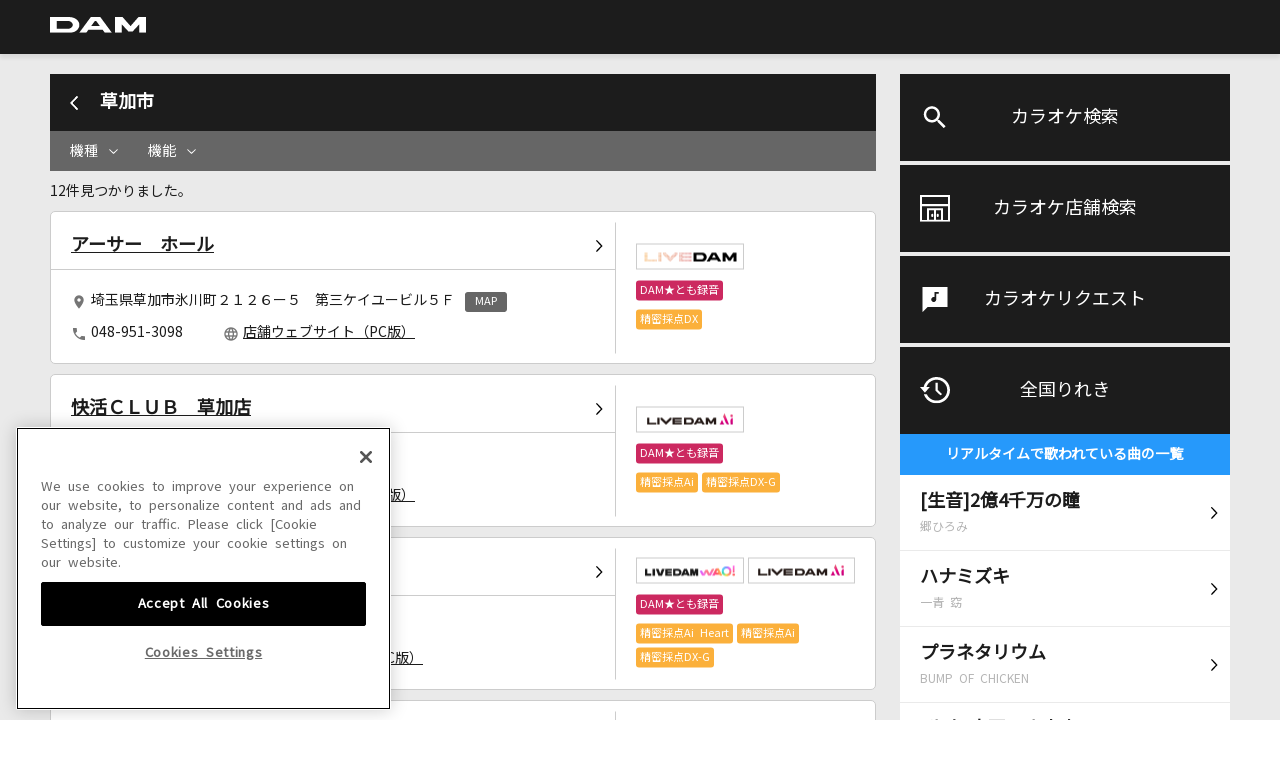

--- FILE ---
content_type: text/html;charset=Windows-31J
request_url: https://www.clubdam.com/shopsearch/?todofukenCode=11&cityCode=221
body_size: 25886
content:






































<!DOCTYPE html>
<html lang="ja">
<head>
<meta charset="Shift_JIS" />
<meta http-equiv="X-UA-Compatible" content="IE=edge">

<meta name="viewport" content="width=device-width,initial-scale=1,minimum-scale=1.0,maximum-scale=1.0,user-scalable=no">


	
	

	
	

	
	

	
	

	
	
	
	
	
	
	
	
	
	
	
	
	
	
	
	
	
	
	
	
	
	
	

	
	

	
	
	
	
	
	
	
	
	
	
	
	
	
	
	
	
	
	
	
	

	
	

	
	

	
	

	
	
		<meta name="Description" content="カラオケDAMで歌えるお店はここからチェック！現在地や都道府県を指定して近くのお店を探すことができます。" />
	

	
	

	
	

	
	

		
	



<meta name="format-detection" content="telephone=no" />






<!-- clubdam.com に対する OneTrust Cookie 同意通知の始点 -->
<script type="text/javascript" src="https://cdn-au.onetrust.com/consent/434315b2-6576-4e74-b216-a53e2b81c4d8/OtAutoBlock.js" ></script>
<script src="https://cdn-au.onetrust.com/scripttemplates/otSDKStub.js"  type="text/javascript" charset="UTF-8" data-domain-script="434315b2-6576-4e74-b216-a53e2b81c4d8" ></script>
<script type="text/javascript">
function OptanonWrapper() { }
</script>
<!-- clubdam.com に対する OneTrust Cookie 同意通知の終点 -->



<!-- Google Tag Manager -->
<script>(function(w,d,s,l,i){w[l]=w[l]||[];w[l].push({'gtm.start':new Date().getTime(),event:'gtm.js'});var f=d.getElementsByTagName(s)[0],j=d.createElement(s),dl=l!='dataLayer'?'&l='+l:'';j.setAttributeNode(d.createAttribute('data-ot-ignore'));j.async=true;j.src='https://www.googletagmanager.com/gtm.js?id='+i+dl;f.parentNode.insertBefore(j,f);})(window,document,'script','dataLayer','GTM-NCGPQQX');</script>
<!-- End Google Tag Manager -->




	
	
		<title>カラオケ店舗検索｜カラオケDAM</title>
	
	







<link rel="shortcut icon" type="image/vnd.microsoft.icon" href="/assets/dkcommon/favicon.ico">
<link rel="apple-touch-icon" sizes="180x180" href="/assets/dkcommon/apple-touch-icon.png">
<link rel="stylesheet" type="text/css" href="/assets/dkcommon/css/style_dkcommon.css">

<script src="/assets/dkcommon/js/lib_dkcommon.js"></script>
<script src="/assets/dkcommon/js/main_dkcommon.js"></script>
</head>


	
	
	  
	

<body class="dkcommon is-logout">

	
	<!-- Google Tag Manager (noscript) -->
<noscript><iframe data-ot-ignore src="https://www.googletagmanager.com/ns.html?id=GTM-NCGPQQX"height="0" width="0" style="display:none;visibility:hidden"></iframe></noscript>
<!-- End Google Tag Manager (noscript) -->
	

	<div id="WebMember_Background"></div>
    <div id="WebMember_Console"></div>
    <div id="NewWebMembership"  style="display:none;"></div>
    <div class="page-wrapper" id="anchor-pagetop">

		
		














<header class="header">
	<div class="inner">
		
			
			
				
			
				<h1><a href="./"><img src="/assets/dkcommon/images/logo.svg" alt="DAM"></a></h1>
			
		
		<div class="ico-hamburger is-tb-sp"><a class="btn-hamburger" href="#hamburger-content"><span class="line-1"></span><span class="line-2"></span><span class="line-3"></span></a></div>
	</div>
</header>
<main class="main">
<div class="content-wrap">
	<div class="inner">
		<div class="service-content" id="hamburger-content">
			<div class="menu-container">
				<ul class="menu-list">
					<li class="menu-item"><a class="menu-karaokeserach" href="/karaokesearch/">カラオケ検索</a></li>
					<li class="menu-item"><a class="menu-shopserach" href="/shopsearch/">カラオケ店舗検索</a></li>
					<li class="menu-item"><a class="menu-karaokerequest" href="/karaokerequest/">カラオケリクエスト</a></li>
					<li class="menu-item"><a class="menu-nowsinging" href="/karaokesearch/nowsinging.html">全国りれき</a>
						<div class="nowsinging-container">
							<p class="nowsinging-lead">リアルタイムで歌われている曲の一覧</p>
							<ul class="nowsinging-list"></ul>
							<div class="nowsinging-link"><a href="/karaokesearch/nowsinging.html">もっと見る</a></div>
						</div>
					</li>
				</ul>
			</div>
			<div class="service-container">
				<div class="service-wrap"><a href="/">
					<p>DAMの新曲・ランキングなど<br>カラオケ最新情報をチェック！</p><img src="/assets/dkcommon/images/logo_dam.png" alt="DAM"></a></div>
				<div class="service-wrap"><a href="/app/damtomo/top/Index.do">
					<p>DAMに会員登録・ログインして<br>カラオケをもっと楽しもう！</p><img src="/assets/dkcommon/images/logo_damtomo.png" alt="DAM★とも"></a></div>
				<div class="service-wrap"><a href="/karaokeatdam/">
					<p>自宅でカラオケ歌い放題！<br>家族や友達と一緒に！練習にも！</p><img src="/assets/dkcommon/images/logo_karaokedam.png" alt="カラオケ@DAM"></a></div>
			</div>
		</div>
		

		
		














	
		
		
			
		
	
	
	
	<script xmlns:citylist="https://www.clubdam.com/app/damtomo/search/GetCityListXML" xmlns:damtomoshop="https://www.clubdam.com/app/damtomo/search/GetDamtomoShopXML">
document.addEventListener('click', function (e) {
    const anchor = e.target.closest('a');
    if (anchor && anchor.href === 'http://www.korokke.com/') {
        e.preventDefault();
        anchor.href = 'https://www.korokkeclub.com/';
        anchor.click();
    }
});
</script><div class="main-content shopsearch-list">
<h2 class="main-content-ttl">
<a href="/shopsearch/?todofukenCode=11" class="btn-historyback"><img alt="戻る" src="/assets/dkcommon/images/ico_chevron-left-regular-wh.svg"></a>草加市</h2>
<form class="form-refine">
<input value="11" name="todofukenCode" type="hidden"><input value="221" name="cityCode" type="hidden">
<div class="refine">
<div class="refine-scroll-wrap">
<div class="refine-scroll">
<div class="refine-select">
<div class="refine-parts">
<div data-target="machine-list" class="selected-content down">
<span>機種</span>
</div>
</div>
<div class="refine-parts">
<div data-target="feature-list" class="selected-content down">
<span>機能</span>
</div>
</div>
</div>
</div>
</div>
<div class="refine-list">
<ul id="machine-list">
<li class="refine-item">
<label><input checked value="" name="machine" type="radio"><span>全て</span></label>
</li>
<li class="refine-item">
<label><input value="05" name="machine" type="radio"><span>LIVE DAM WAO!</span></label>
</li>
<li class="refine-item">
<label><input value="04" name="machine" type="radio"><span>LIVE DAM Ai</span></label>
</li>
<li class="refine-item">
<label><input value="01" name="machine" type="radio"><span>LIVE DAM STADIUM</span></label>
</li>
<li class="refine-item">
<label><input value="02" name="machine" type="radio"><span>LIVE DAM</span></label>
</li>
<li class="refine-item">
<label><input value="03" name="machine" type="radio"><span>PremierDAM</span></label>
</li>
</ul>
<ul id="feature-list">
<li class="refine-item">
<label><input checked value="" name="feature" type="radio"><span>全て</span></label>
</li>
<li class="refine-item">
<label><input value="01" name="feature" type="radio"><span>DAM★とも動画</span></label>
</li>
<li class="refine-item">
<label><input value="02" name="feature" type="radio"><span>DAM★とも録音</span></label>
</li>
<li class="refine-item">
<label><input value="07" name="feature" type="radio"><span>精密採点Ai Heart</span></label>
</li>
<li class="refine-item">
<label><input value="06" name="feature" type="radio"><span>精密採点Ai</span></label>
</li>
<li class="refine-item">
<label><input value="03" name="feature" type="radio"><span>精密採点DX</span></label>
</li>
<li class="refine-item">
<label><input value="04" name="feature" type="radio"><span>精密採点DX-G</span></label>
</li>
</ul>
</div>
</div>
<div class="count-sort">
<div class="count">
<span>12件見つかりました。</span>
</div>
</div>
</form>
<div class="result-wrap">
<ul class="result-list">
<li class="result-item">
<div class="store-text">
<a target="_blank" href="https://www.karaoke-arthur.jp/" class="store-name">アーサー　ホール</a>
<div class="external">
<a href="#external1" class="btn-accordion down"><span class="ico"></span></a>
</div>
</div>
<div id="external1" class="store-info">
<div class="store-address">
<span>埼玉県草加市氷川町２１２６ー５　第三ケイユービル５Ｆ</span><a target="_blank" href="https://www.google.co.jp/maps?q=35.829046,139.803149" class="btn-map">MAP</a>
</div>
<div class="store-tel-url">
<div class="store-tel">
<a href="tel:048-951-3098">048-951-3098</a>
</div>
<div class="store-url">
<a target="_blank" href="https://www.karaoke-arthur.jp/">店舗ウェブサイト（PC版）</a>
</div>
</div>
<div class="store-icon">
<ul class="machine-list">
<li class="machine-item">
<img alt="LIVE DAM" src="/assets/dkcommon/images/shopsearch/icon_livedam.png"></li>
</ul>
<ul class="feature-list">
<li class="feature-item">
<span class="ico-music">DAM★とも録音</span>
</li>
</ul>
<ul class="feature-list">
<li class="feature-item">
<span>精密採点DX</span>
</li>
</ul>
</div>
</div>
</li>
<li class="result-item">
<div class="store-text">
<a target="_blank" href="https://www.kaikatsu.jp/" class="store-name">快活ＣＬＵＢ　草加店</a>
<div class="external">
<a href="#external2" class="btn-accordion down"><span class="ico"></span></a>
</div>
</div>
<div id="external2" class="store-info">
<div class="store-address">
<span>埼玉県草加市西町６３２ー５</span><a target="_blank" href="https://www.google.co.jp/maps?q=35.828256,139.790834" class="btn-map">MAP</a>
</div>
<div class="store-tel-url">
<div class="store-tel">
<a href="tel:048-920-6588">048-920-6588</a>
</div>
<div class="store-url">
<a target="_blank" href="https://www.kaikatsu.jp/">店舗ウェブサイト（PC版）</a>
</div>
</div>
<div class="store-icon">
<ul class="machine-list">
<li class="machine-item">
<img alt="LIVE DAM Ai" src="/assets/dkcommon/images/shopsearch/icon_livedamai.png"></li>
</ul>
<ul class="feature-list">
<li class="feature-item">
<span class="ico-music">DAM★とも録音</span>
</li>
</ul>
<ul class="feature-list">
<li class="feature-item">
<span>精密採点Ai</span>
</li>
<li class="feature-item">
<span>精密採点DX-G</span>
</li>
</ul>
</div>
</div>
</li>
<li class="result-item">
<div class="store-text">
<a target="_blank" href="https://karaokekan.jp/" class="store-name">カラオケ館草加西口駅前店</a>
<div class="external">
<a href="#external3" class="btn-accordion down"><span class="ico"></span></a>
</div>
</div>
<div id="external3" class="store-info">
<div class="store-address">
<span>埼玉県草加市氷川町２１２１ー５</span><a target="_blank" href="https://www.google.co.jp/maps?q=35.826939,139.799761" class="btn-map">MAP</a>
</div>
<div class="store-tel-url">
<div class="store-tel">
<a href="tel:080-4102-6288">080-4102-6288</a>
</div>
<div class="store-url">
<a target="_blank" href="https://karaokekan.jp/">店舗ウェブサイト（PC版）</a>
</div>
</div>
<div class="store-icon">
<ul class="machine-list">
<li class="machine-item">
<img alt="LIVE DAM WAO!" src="/assets/dkcommon/images/shopsearch/icon_livedamwao.png"></li>
<li class="machine-item">
<img alt="LIVE DAM Ai" src="/assets/dkcommon/images/shopsearch/icon_livedamai.png"></li>
</ul>
<ul class="feature-list">
<li class="feature-item">
<span class="ico-music">DAM★とも録音</span>
</li>
</ul>
<ul class="feature-list">
<li class="feature-item">
<span>精密採点Ai Heart</span>
</li>
<li class="feature-item">
<span>精密採点Ai</span>
</li>
<li class="feature-item">
<span>精密採点DX-G</span>
</li>
</ul>
</div>
</div>
</li>
<li class="result-item">
<div class="store-text">
<span class="store-name">シェイクハンド草加店</span>
<div class="external">
<a href="#external4" class="btn-accordion down"><span class="ico"></span></a>
</div>
</div>
<div id="external4" class="store-info">
<div class="store-address">
<span>埼玉県草加市新里町３５４ー４</span><a target="_blank" href="https://www.google.co.jp/maps?q=35.8101983,139.7808577" class="btn-map">MAP</a>
</div>
<div class="store-tel-url">
<div class="store-tel">
<a href="tel:048-951-5778">048-951-5778</a>
</div>
</div>
<div class="store-icon">
<ul class="machine-list">
<li class="machine-item">
<img alt="LIVE DAM STADIUM" src="/assets/dkcommon/images/shopsearch/icon_livedamstadium.png"></li>
<li class="machine-item">
<img alt="LIVE DAM" src="/assets/dkcommon/images/shopsearch/icon_livedam.png"></li>
</ul>
<ul class="feature-list">
<li class="feature-item">
<span class="ico-music">DAM★とも録音</span>
</li>
</ul>
<ul class="feature-list">
<li class="feature-item">
<span>精密採点DX</span>
</li>
<li class="feature-item">
<span>精密採点DX-G</span>
</li>
</ul>
</div>
</div>
</li>
<li class="result-item">
<div class="store-text">
<a target="_blank" href="https://city-bear.com/" class="store-name">シティベア　草加１号店</a>
<div class="external">
<a href="#external5" class="btn-accordion down"><span class="ico"></span></a>
</div>
</div>
<div id="external5" class="store-info">
<div class="store-address">
<span>埼玉県草加市氷川町２１４７－２</span><a target="_blank" href="https://www.google.co.jp/maps?q=35.8292733,139.8022908" class="btn-map">MAP</a>
</div>
<div class="store-tel-url">
<div class="store-tel">
<a href="tel:0489-22-8181">0489-22-8181</a>
</div>
<div class="store-url">
<a target="_blank" href="https://city-bear.com/">店舗ウェブサイト（PC版）</a>
</div>
</div>
<div class="store-icon">
<ul class="machine-list">
<li class="machine-item">
<img alt="LIVE DAM WAO!" src="/assets/dkcommon/images/shopsearch/icon_livedamwao.png"></li>
<li class="machine-item">
<img alt="LIVE DAM Ai" src="/assets/dkcommon/images/shopsearch/icon_livedamai.png"></li>
<li class="machine-item">
<img alt="LIVE DAM STADIUM" src="/assets/dkcommon/images/shopsearch/icon_livedamstadium.png"></li>
</ul>
<ul class="feature-list">
<li class="feature-item">
<span class="ico-movie">DAM★とも動画</span>
</li>
<li class="feature-item">
<span class="ico-music">DAM★とも録音</span>
</li>
</ul>
<ul class="feature-list">
<li class="feature-item">
<span>精密採点Ai Heart</span>
</li>
<li class="feature-item">
<span>精密採点Ai</span>
</li>
<li class="feature-item">
<span>精密採点DX-G</span>
</li>
</ul>
</div>
</div>
</li>
<li class="result-item">
<div class="store-text">
<a target="_blank" href="https://city-bear.com/" class="store-name">シティベア　松原団地店</a>
<div class="external">
<a href="#external6" class="btn-accordion down"><span class="ico"></span></a>
</div>
</div>
<div id="external6" class="store-info">
<div class="store-address">
<span>埼玉県草加市栄町３丁目４ー６</span><a target="_blank" href="https://www.google.co.jp/maps?q=35.8439233,139.8014022" class="btn-map">MAP</a>
</div>
<div class="store-tel-url">
<div class="store-tel">
<a href="tel:0489-36-7368">0489-36-7368</a>
</div>
<div class="store-url">
<a target="_blank" href="https://city-bear.com/">店舗ウェブサイト（PC版）</a>
</div>
</div>
<div class="store-icon">
<ul class="machine-list">
<li class="machine-item">
<img alt="LIVE DAM Ai" src="/assets/dkcommon/images/shopsearch/icon_livedamai.png"></li>
<li class="machine-item">
<img alt="LIVE DAM STADIUM" src="/assets/dkcommon/images/shopsearch/icon_livedamstadium.png"></li>
</ul>
<ul class="feature-list">
<li class="feature-item">
<span class="ico-music">DAM★とも録音</span>
</li>
</ul>
<ul class="feature-list">
<li class="feature-item">
<span>精密採点Ai</span>
</li>
<li class="feature-item">
<span>精密採点DX-G</span>
</li>
</ul>
</div>
</div>
</li>
<li class="result-item">
<div class="store-text">
<a target="_blank" href="https://city-bear.com/" class="store-name">シティベア　草加２号店</a>
<div class="external">
<a href="#external7" class="btn-accordion down"><span class="ico"></span></a>
</div>
</div>
<div id="external7" class="store-info">
<div class="store-address">
<span>埼玉県草加市氷川町２１２２ー４</span><a target="_blank" href="https://www.google.co.jp/maps?q=35.8277353,139.8022025" class="btn-map">MAP</a>
</div>
<div class="store-tel-url">
<div class="store-tel">
<a href="tel:048-924-6131">048-924-6131</a>
</div>
<div class="store-url">
<a target="_blank" href="https://city-bear.com/">店舗ウェブサイト（PC版）</a>
</div>
</div>
<div class="store-icon">
<ul class="machine-list">
<li class="machine-item">
<img alt="LIVE DAM WAO!" src="/assets/dkcommon/images/shopsearch/icon_livedamwao.png"></li>
<li class="machine-item">
<img alt="LIVE DAM Ai" src="/assets/dkcommon/images/shopsearch/icon_livedamai.png"></li>
<li class="machine-item">
<img alt="LIVE DAM STADIUM" src="/assets/dkcommon/images/shopsearch/icon_livedamstadium.png"></li>
</ul>
<ul class="feature-list">
<li class="feature-item">
<span class="ico-movie">DAM★とも動画</span>
</li>
<li class="feature-item">
<span class="ico-music">DAM★とも録音</span>
</li>
</ul>
<ul class="feature-list">
<li class="feature-item">
<span>精密採点Ai Heart</span>
</li>
<li class="feature-item">
<span>精密採点Ai</span>
</li>
<li class="feature-item">
<span>精密採点DX-G</span>
</li>
</ul>
</div>
</div>
</li>
<li class="result-item">
<div class="store-text">
<span class="store-name">シンフォニー松原</span>
<div class="external">
<a href="#external8" class="btn-accordion down"><span class="ico"></span></a>
</div>
</div>
<div id="external8" class="store-info">
<div class="store-address">
<span>埼玉県草加市栄町２ー１２ー１ステーションプラザビル５Ｆ</span><a target="_blank" href="https://www.google.co.jp/maps?q=35.8433621,139.8011123" class="btn-map">MAP</a>
</div>
<div class="store-tel-url">
<div class="store-tel">
<a href="tel:048-935-9909">048-935-9909</a>
</div>
</div>
<div class="store-icon">
<ul class="machine-list">
<li class="machine-item">
<img alt="LIVE DAM STADIUM" src="/assets/dkcommon/images/shopsearch/icon_livedamstadium.png"></li>
<li class="machine-item">
<img alt="LIVE DAM" src="/assets/dkcommon/images/shopsearch/icon_livedam.png"></li>
</ul>
<ul class="feature-list">
<li class="feature-item">
<span class="ico-music">DAM★とも録音</span>
</li>
</ul>
<ul class="feature-list">
<li class="feature-item">
<span>精密採点DX</span>
</li>
<li class="feature-item">
<span>精密採点DX-G</span>
</li>
</ul>
</div>
</div>
</li>
<li class="result-item">
<div class="store-text">
<a target="_blank" href="https://jiqoo.jp/shop/9931525/" class="store-name">自遊空間　草加駅前店</a>
<div class="external">
<a href="#external9" class="btn-accordion down"><span class="ico"></span></a>
</div>
</div>
<div id="external9" class="store-info">
<div class="store-address">
<span>埼玉県草加市氷川町２１２７ー１３　草加ＴＩＰ&rsquo;Ｓ３Ｆ</span><a target="_blank" href="https://www.google.co.jp/maps?q=35.828823,139.802519" class="btn-map">MAP</a>
</div>
<div class="store-tel-url">
<div class="store-tel">
<a href="tel:048-925-8380">048-925-8380</a>
</div>
<div class="store-url">
<a target="_blank" href="https://jiqoo.jp/shop/9931525/">店舗ウェブサイト（PC版）</a>
</div>
</div>
<div class="store-icon">
<ul class="machine-list">
<li class="machine-item">
<img alt="LIVE DAM" src="/assets/dkcommon/images/shopsearch/icon_livedam.png"></li>
</ul>
<ul class="feature-list">
<li class="feature-item">
<span class="ico-music">DAM★とも録音</span>
</li>
</ul>
<ul class="feature-list">
<li class="feature-item">
<span>精密採点DX</span>
</li>
</ul>
</div>
</div>
</li>
<li class="result-item">
<div class="store-text">
<span class="store-name">宝島草加店</span>
<div class="external">
<a href="#external10" class="btn-accordion down"><span class="ico"></span></a>
</div>
</div>
<div id="external10" class="store-info">
<div class="store-address">
<span>埼玉県草加市西町１１８４ー１</span><a target="_blank" href="https://www.google.co.jp/maps?q=35.8254161,139.7925278" class="btn-map">MAP</a>
</div>
<div class="store-tel-url">
<div class="store-tel">
<a href="tel:048-924-8788">048-924-8788</a>
</div>
</div>
<div class="store-icon">
<ul class="machine-list">
<li class="machine-item">
<img alt="LIVE DAM STADIUM" src="/assets/dkcommon/images/shopsearch/icon_livedamstadium.png"></li>
</ul>
<ul class="feature-list">
<li class="feature-item">
<span class="ico-music">DAM★とも録音</span>
</li>
</ul>
<ul class="feature-list">
<li class="feature-item">
<span>精密採点DX-G</span>
</li>
</ul>
</div>
</div>
</li>
<li class="result-item">
<div class="store-text">
<a target="_blank" href="https://karaoke-shin.jp/" class="store-name">カラオケバンバン　獨協大学前駅東口店</a>
<div class="external">
<a href="#external11" class="btn-accordion down"><span class="ico"></span></a>
</div>
</div>
<div id="external11" class="store-info">
<div class="store-address">
<span>埼玉県草加市栄町３ー４ー８</span><a target="_blank" href="https://www.google.co.jp/maps?q=35.846533,139.801136" class="btn-map">MAP</a>
</div>
<div class="store-tel-url">
<div class="store-tel">
<a href="tel:050-3134-0763">050-3134-0763</a>
</div>
<div class="store-url">
<a target="_blank" href="https://karaoke-shin.jp/">店舗ウェブサイト（PC版）</a>
</div>
</div>
<div class="store-icon">
<ul class="machine-list">
<li class="machine-item">
<img alt="LIVE DAM WAO!" src="/assets/dkcommon/images/shopsearch/icon_livedamwao.png"></li>
<li class="machine-item">
<img alt="LIVE DAM Ai" src="/assets/dkcommon/images/shopsearch/icon_livedamai.png"></li>
<li class="machine-item">
<img alt="LIVE DAM STADIUM" src="/assets/dkcommon/images/shopsearch/icon_livedamstadium.png"></li>
</ul>
<ul class="feature-list">
<li class="feature-item">
<span class="ico-music">DAM★とも録音</span>
</li>
</ul>
<ul class="feature-list">
<li class="feature-item">
<span>精密採点Ai Heart</span>
</li>
<li class="feature-item">
<span>精密採点Ai</span>
</li>
<li class="feature-item">
<span>精密採点DX-G</span>
</li>
</ul>
</div>
</div>
</li>
<li class="result-item">
<div class="store-text">
<a target="_blank" href="https://www.round1.co.jp/" class="store-name">ラウンドワン草加店</a>
<div class="external">
<a href="#external12" class="btn-accordion down"><span class="ico"></span></a>
</div>
</div>
<div id="external12" class="store-info">
<div class="store-address">
<span>埼玉県草加市谷塚上町２０４番１</span><a target="_blank" href="https://www.google.co.jp/maps?q=35.8127111,139.7879964" class="btn-map">MAP</a>
</div>
<div class="store-tel-url">
<div class="store-tel">
<a href="tel:048-920-3702">048-920-3702</a>
</div>
<div class="store-url">
<a target="_blank" href="https://www.round1.co.jp/">店舗ウェブサイト（PC版）</a>
</div>
</div>
<div class="store-icon">
<ul class="machine-list">
<li class="machine-item">
<img alt="LIVE DAM WAO!" src="/assets/dkcommon/images/shopsearch/icon_livedamwao.png"></li>
<li class="machine-item">
<img alt="LIVE DAM Ai" src="/assets/dkcommon/images/shopsearch/icon_livedamai.png"></li>
</ul>
<ul class="feature-list">
<li class="feature-item">
<span class="ico-music">DAM★とも録音</span>
</li>
</ul>
<ul class="feature-list">
<li class="feature-item">
<span>精密採点Ai Heart</span>
</li>
<li class="feature-item">
<span>精密採点Ai</span>
</li>
<li class="feature-item">
<span>精密採点DX-G</span>
</li>
</ul>
</div>
</div>
</li>
</ul>
</div>
</div><div class="breadcrumb shopsearch-breadcrumb">
<div class="inner">
<ul>
<li>
<a href="/shopsearch/">店舗検索</a>
</li>
<li>
<a href="/shopsearch/?todofukenCode=11">埼玉県</a>
</li>
<li>「草加市」の検索結果</li>
</ul>
</div>
</div>


		

		
		














</div>
</div>
</main>
<div class="footer">
	<div class="footer-link">
		<div class="inner">
			<div class="footer-nav1">
				<ul>
					<li><a href="/sitemap/">サイトマップ</a></li>
					<li><a href="/inquiry/">お問い合わせ</a></li>
					<li><a href="/">DAM</a></li>
					<li><a href="/member/">DAM★とも</a></li>
					<li><a href="/karaokeatdam/">カラオケ＠DAM</a></li>
				</ul>
			</div>
			<div class="footer-nav2">
				<ul>
					<li><a href="https://www.dkkaraoke.co.jp/use/" target="_blank">サイトのご利用について</a></li>
					<li><a href="https://www.dkkaraoke.co.jp/karaoke_use/" target="_blank">カラオケご利用にあたっての注意事項</a></li>
					<li><a href="/terms/membership.html">DAM★とも会員規約</a></li>
					<li><a href="/payment/">月額制サービスご利用にあたって</a></li>
				</ul>
				<ul>
					<li><a href="/payment/law.html">特定商取引法に基づく表示</a></li>
					<li><a href="https://www.dkkaraoke.co.jp/privacy/" target="_blank">プライバシーポリシー</a></li>
					<!-- OneTrust Cookies Settings button (link) start -->
					<li><a onclick="Optanon.ToggleInfoDisplay()" id="ot-sdk-btn" style="color:#1c1c1c;cursor: pointer;">クッキー設定</a></li>
					<!-- OneTrust Cookies Settings button (link) end -->
					<li><a href="/privacy/informative.html">インフォマティブデータの取得について</a></li>
					<li><a href="/payment/contract.html">ご契約方法</a></li>
					<li><a href="https://www.dkkaraoke.co.jp/" target="_blank">企業情報（コーポレートサイト）</a></li>
				</ul>
			</div>
		</div>
	</div>
	<div class="footer-logo">
		<p><a class="over" href="/"><img src="/assets/dkcommon/images/logo_dam.png" alt="DAM"/></a></p>
	</div>
	<div class="footer-copyright">
		<p>&copy; DAIICHIKOSHO CO.,LTD. All Rights Reserved.</p>
	</div>
	<div class="footer-prohibited-matter">
		<p>このサイトに掲載されている一切の文章・画像・写真・動画・音声等を、手段や形態を問わず、著作権法の定める範囲を超えて無断で複製、転載、ファイル化などすることを禁じます。</p>
		<p>楽曲及びコンテンツは、機種によりご利用いただけない場合があります。<br>楽曲及びコンテンツの配信日、配信内容が変更になる場合があります。<br>楽曲によりMYリスト保存ができない場合があります。</p>
	</div>
	<div class="footer-licence">
		<div class="inner">
			<div class="footer-licence-container">
				<div class="footer-licence-img"><img src="/assets/dkcommon/images/logo_footer_01.jpg" alt="JASRAC"/></div>
				<div class="footer-licence-num">
					<dl>
						<dt>JASRAC許諾番号</dt>
						<dd>6602250213Y31015 6602250112Y38026 6602250240Y31015 6602250241Y45122</dd>
					</dl>
				</div>
			</div>
			<div class="footer-licence-container">
				<div class="footer-licence-img"><img src="/assets/dkcommon/images/logo_footer_02.png" alt="NexTone"/></div>
				<div class="footer-licence-num">
					<dl>
						<dt>NexTone許諾番号</dt>
						<dd>ID000002945 ID000002947 ID000002937 ID000002938</dd>
					</dl>
				</div>
			</div>
		</div>
	</div>
</div>
		
	</div>


</body>
</html>

--- FILE ---
content_type: text/xml;charset=utf-8
request_url: https://www.clubdam.com/app/damtomo/shopRelation/GetRecentlySongHistoryXML.do?&getCount=10&enc=utf-8
body_size: 3839
content:
<?xml version="1.0" encoding="utf-8"?>
<document xmlns="https://www.clubdam.com/app/damtomo/shopRelation/GetRecentlySongHistoryXML" type="2.1">
<result>
<status>OK</status>
<statusCode>0000</statusCode>
<message></message>
</result>
<list count="10">
<data>
<recentlySongHistory rank="1" contentsId="4951459" contentsName="2億4千万の瞳(生音)" artistCd="179337" artistName="郷ひろみ" requestNo="6397-20" scoringDateTime="20260121141129" dContentsName="[生音]2億4千万の瞳" dArtistName="郷ひろみ" damArtistCode="6429"></recentlySongHistory>
</data>
<data>
<recentlySongHistory rank="2" contentsId="2854681" contentsName="ハナミズキ" artistCd="261880" artistName="一青 窈" requestNo="4368-24" scoringDateTime="20260125192100" dContentsName="ハナミズキ" dArtistName="一青 窈" damArtistCode="25220"></recentlySongHistory>
</data>
<data>
<recentlySongHistory rank="3" contentsId="3505979" contentsName="プラネタリウム" artistCd="2719" artistName="BUMP OF CHICKEN" requestNo="6845-55" scoringDateTime="20260126205938" dContentsName="プラネタリウム" dArtistName="BUMP OF CHICKEN" damArtistCode="15031"></recentlySongHistory>
</data>
<data>
<recentlySongHistory rank="4" contentsId="4951372" contentsName="真夏の出来事(生音)" artistCd="445265" artistName="平山みき(平山三紀)" requestNo="2691-05" scoringDateTime="20260123011501" dContentsName="[生音]真夏の出来事" dArtistName="平山みき(平山三紀)" damArtistCode="79221"></recentlySongHistory>
</data>
<data>
<recentlySongHistory rank="5" contentsId="6129402" contentsName="お湯割りで(生音)" artistCd="475921" artistName="羽山みずき" requestNo="1259-65" scoringDateTime="20260121135453" dContentsName="[生音]お湯割りで" dArtistName="羽山みずき" damArtistCode="115664"></recentlySongHistory>
</data>
<data>
<recentlySongHistory rank="6" contentsId="5928798" contentsName="世界が終るまでは… [WANDS第5期ver.]" artistCd="22075" artistName="WANDS" requestNo="1351-44" scoringDateTime="20260125115231" dContentsName="世界が終るまでは… [WANDS第5期ver.]" dArtistName="WANDS" damArtistCode="4344"></recentlySongHistory>
</data>
<data>
<recentlySongHistory rank="7" contentsId="5826203" contentsName="夜に駆ける" artistCd="489625" artistName="YOASOBI" requestNo="5267-20" scoringDateTime="20260125115434" dContentsName="夜に駆ける" dArtistName="YOASOBI" damArtistCode="147149"></recentlySongHistory>
</data>
<data>
<recentlySongHistory rank="8" contentsId="5933582" contentsName="君の花になる" artistCd="495966" artistName="8LOOM" requestNo="1367-62" scoringDateTime="20260125083639" dContentsName="君の花になる" dArtistName="8LOOM" damArtistCode="163795"></recentlySongHistory>
</data>
<data>
<recentlySongHistory rank="9" contentsId="5938668" contentsName="アイラブユー(生音)" artistCd="431007" artistName="back number" requestNo="5862-32" scoringDateTime="20260122140328" dContentsName="[生音]アイラブユー" dArtistName="back number" damArtistCode="71284"></recentlySongHistory>
</data>
<data>
<recentlySongHistory rank="10" contentsId="6063822" contentsName="NG" artistCd="477531" artistName="ちゃんみな" requestNo="5508-05" scoringDateTime="20260120172456" dContentsName="NG" dArtistName="ちゃんみな" damArtistCode="120030"></recentlySongHistory>
</data>
</list>
</document>



--- FILE ---
content_type: application/x-javascript
request_url: https://www.clubdam.com/assets/dkcommon/js/main_dkcommon.js
body_size: 22062
content:
/* #############################################################################


    PC/SP逕ｨjs

    ** 萓晏ｭ倥Λ繧､繝悶Λ繝ｪ
    
    - ./jquery-3.3.1.min.js
    - ./jquery.cookie.js

    - - - - - - - - - - - - - - - - - - - - - - - - -


############################################################################# */

//var $ = jQuery.noConflict(true);
//console.log($.fn.jquery);
//console.log($.fn.jquery);

/* -----------------------------------------------------------------------------
 API蜈ｱ騾壹ヱ繝ｩ繝｡繝ｼ繧ｿ
 ----------------------------------------------------------------------------- */
if( location.hostname.match(/www.clubdam.com/) ){
  /* 譛ｬ逡ｪ */
  var _domain = "https://www.clubdam.com";
  var _compId = "1";
  var _userCode = "";
  var _authKey = "2/Qb9R@8s*";
  var _authToken = "";
  var _contractId = "1";
}else if( location.hostname.match(/stg1.clubdam.com/) ){
  /* stg1 */
  var _domain = "https://stg1.clubdam.com";
  var _compId = "1";
  var _userCode = "";
  var _authKey = "/5ab91B3*6";
  var _authToken = "";
  var _contractId = "1";
}else if( location.hostname.match(/stg2.clubdam.com/) ){
  /* stg2 */
  var _domain = "https://stg2.clubdam.com";
  var _compId = "1";
  var _userCode = "";
  var _authKey = "/5ab91B3*6";
  var _authToken = "";
  var _contractId = "1";
}else{
  /* 縺昴�莉� */
  var _domain = "https://stg2.clubdam.com";
  var _compId = "1";
  var _userCode = "";
  var _authKey = "/5ab91B3*6";
  var _authToken = "";
  var _contractId = "1";
}

/* -----------------------------------------------------------------------------
 DAM笘�→繧ら判髱｢髢的F縺ｮ繝峨Γ繧､繝ｳ
 ----------------------------------------------------------------------------- */
var damtomo_IF_domain = "https://www.clubdam.com/";
var redirect_ClubDAM_URL = "https://www.clubdam.com/app/damtomo/auth/ClubDAMRedirect.do?redirectUrl=https://www.clubdam.com";
var redirect_Damtomo_URL = "/dam/app/common/redirectDamtomo.jsp?redirect=";

/* -----------------------------------------------------------------------------
  PC迚医→SP迚医ｒ蛻�ｊ譖ｿ縺医ｋ
 ----------------------------------------------------------------------------- */
var responsiveControl = (function($) {
    var public_interface = {};
    public_interface.init = function(){
        $('body').append('<div class="is-pc"></div>');
        $('body').append('<div class="is-tbonly"></div>');
        $('body').append('<div class="is-tb"></div>');
        $('body').append('<div class="is-sp"></div>');
    }
    public_interface.resize = function(){
        //PC陦ｨ遉ｺ
        if($('.is-pc').css('display') == 'block'){
            $("body").addClass("data-pc");
            $("body").removeClass("data-tb");
            $("body").removeClass("data-sp");
        //TB陦ｨ遉ｺ
        }else if($('.is-tbonly').css('display') == 'block'){
            $("body").removeClass("data-pc");
            $("body").addClass("data-tb");
            $("body").removeClass("data-sp");
        //SP陦ｨ遉ｺ
        }else if($('.is-sp').css('display') == 'block'){
            $("body").removeClass("data-pc");
            $("body").removeClass("data-tb");
            $("body").addClass("data-sp");
        }
    }
    return public_interface;
})($);


/* -----------------------------------------------------------------------------
  繧ｹ繝�繝ｼ繧ｹ繧ｹ繧ｯ繝ｭ繝ｼ繝ｫ
----------------------------------------------------------------------------- */
var smoothScroll = (function($) {
    var public_interface = {};
    public_interface.init = function(){
        $(document).on('click', 'a[href^="#anchor-"]',function(){
            var speed = 1000;
            var href= $(this).attr("href");
            var target = $(href == "#" || href == "" ? 'html' : href);
            //var position = target.offset().top;
            var position = target.offset().top - $("header").height();
            $("html, body").animate({scrollTop:position}, speed, "swing");
            return false;
        });
    }
    return public_interface;
})($);

/* -----------------------------------------------------------------------------
  繝壹�繧ｸ繝医ャ繝励↓謌ｻ繧九�繧ｿ繝ｳ
----------------------------------------------------------------------------- */
var pageTopButton = (function($) {
    var public_interface = {};
    public_interface.init = function(){
        var html = '<div class="pagetop"><a href="#anchor-pagetop"><img src="/assets/dkcommon/images/ico_square-arrow-up-solid.svg" alt="pagetop縺ｸ"></a></div>';
        $('body').append(html);
        var _pos;
        _pos = $(window).scrollTop();
        if( _pos<10 ){
            $(".pagetop").stop().animate({opacity: 0}, 400);
        }else if( _pos>10 ){
            $(".pagetop").stop().animate({opacity: 1}, 400);
        }
        $(window).scroll(function(){
            _pos = $(window).scrollTop();
            if( _pos<10 ){
                $(".pagetop").stop().animate({opacity: 0}, 400);
            }else if( _pos>10 ){
                $(".pagetop").stop().animate({opacity: 1}, 400);
            }
        });
    }
    return public_interface;
})($);

/* -----------------------------------------------------------------------------
  繝｢繝ｼ繝繝ｫ繧ｦ繧｣繝ｳ繝峨え
----------------------------------------------------------------------------- */
var modalControl = (function($) {
    var public_interface = {};
    public_interface.init = function(){
        //if($('.btn-modal').length > 0){
            var modalHtml = '';
            modalHtml += '<div class="modal-wrapper">';
                modalHtml += '<div class="modal-bg"></div>';
                modalHtml += '<div class="modal-inner">';
                    modalHtml += '<div class="scroll"></div>';
                    modalHtml += '<div class="btn-close"><img src="/assets/dkcommon/images/ico_xmark-regular-wh.svg" alt="" /></div>';
                modalHtml += '</div>';
            modalHtml += '</div>';
            $('body').append(modalHtml);
        //}
        $(document).on('click', '.btn-modal', function(){
            $('.modal-wrapper .scroll').html( $($(this).attr('href') ).html() );
            $('.modal-wrapper').fadeIn();
            return false;
        });
        $(document).on('click', '.modal-bg', function(){
            $('.modal-wrapper').fadeOut();
            return false;
        });
        $(document).on('click', '.btn-close', function(){
            $('.modal-wrapper').fadeOut();
            return false;
        });
    }
    return public_interface;
})($);

/* -----------------------------------------------------------------------------
  繧｢繧ｳ繝ｼ繝�ぅ繧ｪ繝ｳ繝｡繝九Η繝ｼ
 ----------------------------------------------------------------------------- */
var accordionControl = (function($) {
    var public_interface = {};
    public_interface.init = function(){
        $(document).on('click', '.btn-accordion', function(){
            if( $(this).hasClass('down') ){
                $(this).removeClass('down');
                $(this).addClass('up');
                $( $(this).attr('href') ).slideDown();
                return false;
            }else{
                $(this).addClass('down');
                $(this).removeClass('up');
                $( $(this).attr('href') ).slideUp();
                return false;
            }
        });
    }
    return public_interface;
})($);

/* -----------------------------------------------------------------------------
  繝上Φ繝舌�繧ｬ繝ｼ繝｡繝九Η繝ｼ
----------------------------------------------------------------------------- */
var hamburgerControl = (function($) {
    var public_interface = {};
    public_interface.init = function(){
        $(document).on('click', '.btn-hamburger', function(){
            if( $(this).hasClass('is-open') ){
                $(this).removeClass('is-open');
                $( $(this).attr('href') ).removeClass('is-open');
            }else{
                $(this).addClass('is-open');
                $( $(this).attr('href') ).addClass('is-open');
            }
            return false;
        });
    }
    return public_interface;
})($);



/* -----------------------------------------------------------------------------
  繧ｫ繝ｩ繧ｪ繧ｱ繝ｪ繧ｯ繧ｨ繧ｹ繝� - form繝舌Μ繝��繧ｷ繝ｧ繝ｳ
 ----------------------------------------------------------------------------- */
var formValidationControl = (function($) {
    var public_interface = {};
    public_interface.init = function(){
        $('.btn-submit').on('click', function(){
            $('.validation-form').validate({
                rules:{
                    //'your-gender':{ required:true }
                },
                messages:{
                    //'your-gender':{
                    //  required:"諤ｧ蛻･繧帝∈謚槭＠縺ｦ縺上□縺輔＞"
                    //}
                },
                errorPlacement: function(error, element) {
                    if ( element.is(":radio") ) {
                        error.appendTo( element.parents('.container') );
                    }else { // This is the default behavior 
                        error.insertAfter( element );
                    }
                }
            });
            if(!$('.validation-form').valid()){
                return false;
            }
        });
    }
    return public_interface;
})($);


/* -----------------------------------------------------------------------------
  蠎苓�讀懃ｴ｢ - 繝峨Μ繝ｫ繝繧ｦ繝ｳ繝｡繝九Η繝ｼ
 ----------------------------------------------------------------------------- */
var drilldownControl = (function($) {
    var public_interface = {};
    public_interface.init = function(){
        $(document).on('click', '.btn-drilldown', function(){
            $(window).scrollTop(0);
            if( $('.shopsearch-area').hasClass('is-show') ){
                return false;
            }else{
                $('.shopsearch-area').addClass('is-show');
                $($(this).attr('href')).addClass('is-show');
                return false;
            }
        });
        $(document).on('click', '.btn-back', function(){
            $('.shopsearch-area').removeClass('is-show');
            $('.prefecture').removeClass('is-show');
            return false;
        });
    }
    return public_interface;
})($);


/* -----------------------------------------------------------------------------
  蠎苓�讀懃ｴ｢ - 邨槭ｊ霎ｼ縺ｿ讀懃ｴ｢
 ----------------------------------------------------------------------------- */
var refineShopControl = (function($) {
    var public_interface = {};
    public_interface.init = function(){

        $('.refine .selected-content').on('click', function(){
            if( $('body').hasClass('data-pc') ){
                var paddingLeft = $('.inner').css('paddingLeft').replace('px', '');
                var marginLeft = $('.inner').css('marginLeft').replace('px', '');
            }else{
                var paddingLeft = 0;
                var marginLeft = 0;
            }

            if( $(this).hasClass('down') ){
                $('.selected-content').removeClass('up');
                $('.selected-content').addClass('down');
                $(this).addClass('up');
                $(this).removeClass('down');
                $('.refine-list ul').removeClass('is-show');
                $('#' + $(this).data('target') ).css('left', $(this).offset().left - paddingLeft - marginLeft - 25);
                $('#' + $(this).data('target') ).addClass('is-show');
                var left = $('#' + $(this).data('target') ).css('left').replace('px', '');
                var width = $('#' + $(this).data('target') ).css('width').replace('px', '');
                var left_width = parseInt(left) + parseInt(width);
                if( left_width >= window.innerWidth - 10 ){
                    $('#' + $(this).data('target') ).css('left', 'auto');
                    $('#' + $(this).data('target') ).css('right', '0px');
                }else{
                    $('#' + $(this).data('target') ).css('right', 'auto');
                }
                return false;
            }else{
                $(this).addClass('down');
                $(this).removeClass('up');
                $('#' + $(this).data('target') ).removeClass('is-show');
                return false;
            }
        });

        //input[type="radio"]縺ｮ螟画峩
        $('.form-refine input[name="machine"]').change(function(){
            $('.form-refine').submit();
        });
        $('.form-refine input[name="feature"]').change(function(){
            $('.form-refine').submit();
        });

        $('.refine-select').on('scroll', function(){
            $('.selected-content').removeClass('up');
            $('.selected-content').addClass('down');
            $('.refine-list ul').removeClass('is-show');
        });
    }
    return public_interface;
})($);


/* -----------------------------------------------------------------------------
  繧ｫ繝ｩ繧ｪ繧ｱ豁悟罰繧翫ｌ縺�
 ----------------------------------------------------------------------------- */
var karaokeSongHistoryControl = (function($) {
    var public_interface = {};
    public_interface.init = function( ){
        var url = _domain + '/app/damtomo/shopRelation/GetRecentlySongHistoryXML.do?';
        var param = 'getCount=10&enc=utf-8';
        $.ajax({
            url:url,
            method:'GET',
            data: param,
            //contentType: 'text/html',
            dataType: 'html'
        })
        .done( function(data) {
//console.log(url);
//console.log(data);
            if( $('list data',data).length > 0 ){
                var historyHtml = "";
                $('list data',data).each(function(i,elm){
historyHtml += '<li class="nowsinging-item"><a href="/karaokesearch/songleaf.html?requestNo=' + $('recentlySongHistory', elm).attr('requestNo') + '">';
    historyHtml += '<div class="song-name">' + escapeHTML($('recentlySongHistory', elm).attr('dContentsName')) + '</div>';
    historyHtml += '<div class="artist-name">' + escapeHTML($('recentlySongHistory', elm).attr('dArtistName')) + '</div>';
historyHtml += '</a></li>';
                });
                if( historyHtml ){
                    $('.nowsinging-list').html( historyHtml );
                }
            }
        })
        .fail( function(data) {
        });

        $(document).on('click','.nowsinging-item a',function(){
            $.cookie("breadcrumb-searchURL", "", { expires: 1, path: '/' });
            $.cookie("breadcrumb-artistleafURL", "", {expires: -1, path: '/' });
            $.cookie("breadcrumb-artistName", "", {expires: -1, path: '/' });
            location.href = $(this).attr('href');
            return false;
        });
    }

    public_interface.nowsinging = function( ){
        var url = _domain + '/app/damtomo/shopRelation/GetRecentlySongHistoryXML.do?';
        var param = 'getCount=100&enc=utf-8';
        $.ajax({
            url:url,
            method:'GET',
            data: param,
            //contentType: 'text/html',
            dataType: 'html'
        })
        .done( function(data) {
//console.log(data);
            if( $('list data',data).length > 0 ){
                var resultHtml = "";
                $('list data',data).each(function(i,elm){
resultHtml += '<li class="result-item keyword-result">';
    resultHtml += '<div class="result-item-inner">';
        resultHtml += '<div class="song-name"><a href="./songleaf.html?requestNo=' + $('recentlySongHistory', elm).attr('requestNo') + '"><span class="song-wrap">' + escapeHTML($('recentlySongHistory', elm).attr('dContentsName')) + '</span></a></div>';
        resultHtml += '<div class="artist-name"><a href="./artistleaf.html?artistCode=' + $('recentlySongHistory', elm).attr('damArtistCode') + '">' + escapeHTML($('recentlySongHistory', elm).attr('artistName')) + '</a></div>';
        //resultHtml += '<div class="artist-name"><span>' + escapeHTML($('recentlySongHistory', elm).attr('dArtistName')) + '</span></div>';
        resultHtml += '<div class="external"><a class="btn-accordion down" href="#external' + i + '"><span class="ico"></span></a></div>';
    resultHtml += '</div>';
    resultHtml += '<div class="btns" id="external' + i + '"><a class="btn-reserve" href="#reserve" data-requestno="' + $('recentlySongHistory', elm).attr('requestNo') + '"><img class="logo" src="/assets/dkcommon/images/logo_denmokuapp.svg">繝�Φ繝｢繧ｯ繧｢繝励Μ縺ｧ莠育ｴ�</a></div>';
resultHtml += '</a></li>';
                });
                if( resultHtml ){
                    $('.result-list').html( resultHtml );
                }

                var historyHtml = "";
                $('list data',data).each(function(i,elm){
                    if(i<10){
historyHtml += '<li class="nowsinging-item"><a href="/karaokesearch/songleaf.html?requestNo=' + $('recentlySongHistory', elm).attr('requestNo') + '">';
    historyHtml += '<div class="song-name">' + escapeHTML($('recentlySongHistory', elm).attr('dContentsName')) + '</div>';
    historyHtml += '<div class="artist-name">' + escapeHTML($('recentlySongHistory', elm).attr('dArtistName')) + '</div>';
historyHtml += '</a></li>';
                    }
                });
                if( historyHtml ){
                    $('.nowsinging-list').html( historyHtml );
                }

            }
        })
        .fail( function(data) {
        });
    }


    return public_interface;
})($);





(function($) {
    //ready
    $(function(){
        //cookie縺ｮ菫晏ｭ�
        $.cookie.json = true;

        responsiveControl.init();
        responsiveControl.resize();
        smoothScroll.init();
        pageTopButton.init();
        modalControl.init();
        accordionControl.init();
        hamburgerControl.init();

        //譛譁ｰ繧ｫ繝ｩ繧ｪ繧ｱ繧翫ｌ縺阪�繝ｼ繧ｸ
        if( $('body').hasClass('karaokesearch-nowsinging') ){
            karaokeSongHistoryControl.nowsinging();
        }else{
            karaokeSongHistoryControl.init();
        }

        //繧ｫ繝ｩ繧ｪ繧ｱ繝ｪ繧ｯ繧ｨ繧ｹ繝亥�蜉帙�繝ｼ繧ｸ
        if( $('.karaokerequest-input').length){
            $('.main-content-ttl').prepend('<a class="btn-historyback is-tb-sp" href="javascript:history.back();"><img src="/assets/dkcommon/images/ico_chevron-left-regular-wh.svg" alt="close"></a>');
            formValidationControl.init();
        //繧ｫ繝ｩ繧ｪ繧ｱ繝ｪ繧ｯ繧ｨ繧ｹ繝育｢ｺ隱阪�繝ｼ繧ｸ
        }else if( $('.karaokerequest-confirm').length){
            $('.main-content-ttl').prepend('<a class="btn-historyback is-tb-sp" href="javascript:history.back();"><img src="/assets/dkcommon/images/ico_chevron-left-regular-wh.svg" alt="close"></a>');
        //蠎苓�讀懃ｴ｢縺ｮTOP繝壹�繧ｸ
        }else if( $('.shopsearch-index').length){
            drilldownControl.init();
        //蠎苓�讀懃ｴ｢縺ｮ蟶ょ玄逕ｺ譚第欠螳壹�繝ｼ繧ｸ
        }else if( $('.shopsearch-prefecture').length){
            $('.main-content-ttl').prepend('<a class="btn-historyback" href="javascript:history.back();"><img src="/assets/dkcommon/images/ico_chevron-left-regular-wh.svg" alt="close"></a>');
        //蠎苓�讀懃ｴ｢縺ｮ邨先棡荳隕ｧ繝壹�繧ｸ
        }else if( $('.shopsearch-list').length){
            $('.main-content-ttl').prepend('<a class="btn-historyback" href="javascript:history.back();"><img src="/assets/dkcommon/images/ico_chevron-left-regular-wh.svg" alt="close"></a>');
            //繝代Λ繝｡繝ｼ繧ｿ縺ｮ蜿門ｾ暦ｼ育ｵ槭ｊ霎ｼ縺ｿ讀懃ｴ｢縺ｫ繧ｻ繝�ヨ��
            if( getParam('machine') ){
                $('.form-refine #machine-list input[value=' + getParam('machine') + ']').prop('checked', true);
                $('.form-refine [data-target="machine-list"] span').text( $('.form-refine #machine-list input[value=' + getParam('machine') + '] + span').text() );
            }else{
                //繝悶Λ繧ｦ繧ｶ繝舌ャ繧ｯ縺ｧ謌ｻ縺｣縺滓凾縺ｫ驕ｸ謚槭′谿九▲縺ｦ縺�ｋ
                $('.form-refine #machine-list input[value=""]').prop('checked', true);
            }
            if( getParam('feature') ){
                $('.form-refine #feature-list input[value=' + getParam('feature') + ']').prop('checked', true);
                $('.form-refine [data-target="feature-list"] span').text( $('.form-refine #feature-list input[value=' + getParam('feature') + '] + span').text() );
            }else{
                //繝悶Λ繧ｦ繧ｶ繝舌ャ繧ｯ縺ｧ謌ｻ縺｣縺滓凾縺ｫ驕ｸ謚槭′谿九▲縺ｦ縺�ｋ
                $('.form-refine #feature-list input[value=""]').prop('checked', true);
            }
            refineShopControl.init();
        }
    });

    //load
    $(window).on('load', function(){
    });

    //resize
    $(window).on('resize', function() {
    });

    //scroll
    $(window).scroll(function () {
    });
})($);


/**
 * Get the URL parameter value
 *
 * @param  name {string} 繝代Λ繝｡繝ｼ繧ｿ縺ｮ繧ｭ繝ｼ譁�ｭ怜�
 * @return  url {url} 蟇ｾ雎｡縺ｮURL譁�ｭ怜��井ｻｻ諢擾ｼ�
 */
function getParam(name, url) {
    if (!url) url = window.location.href;
    name = name.replace(/[\[\]]/g, "\\$&");
    var regex = new RegExp("[?&]" + name + "(=([^&#]*)|&|#|$)"),
        results = regex.exec(url);
    if (!results) return null;
    if (!results[2]) return '';
    return escapeHTML( decodeURIComponent(results[2].replace(/\+/g, " ")) );
}
function escapeHTML(string){
  if(string){
    return string.replace(/\&/g, '&amp;')
      .replace(/\</g, '&lt;')
      .replace(/\>/g, '&gt;')
      .replace(/\"/g, '&quot;')
      .replace(/\'/g, '&#x27;');
  }
}
function unescapeHTML(string){
  if(string){
    return string.replace(/\&amp;/g, '&')
      .replace(/\&lt;/g, '<')
      .replace(/\&gt;/g, '>')
      .replace(/\&quot;/g, '"')
      .replace(/\&#x27;/g, '\'');
  }
}
